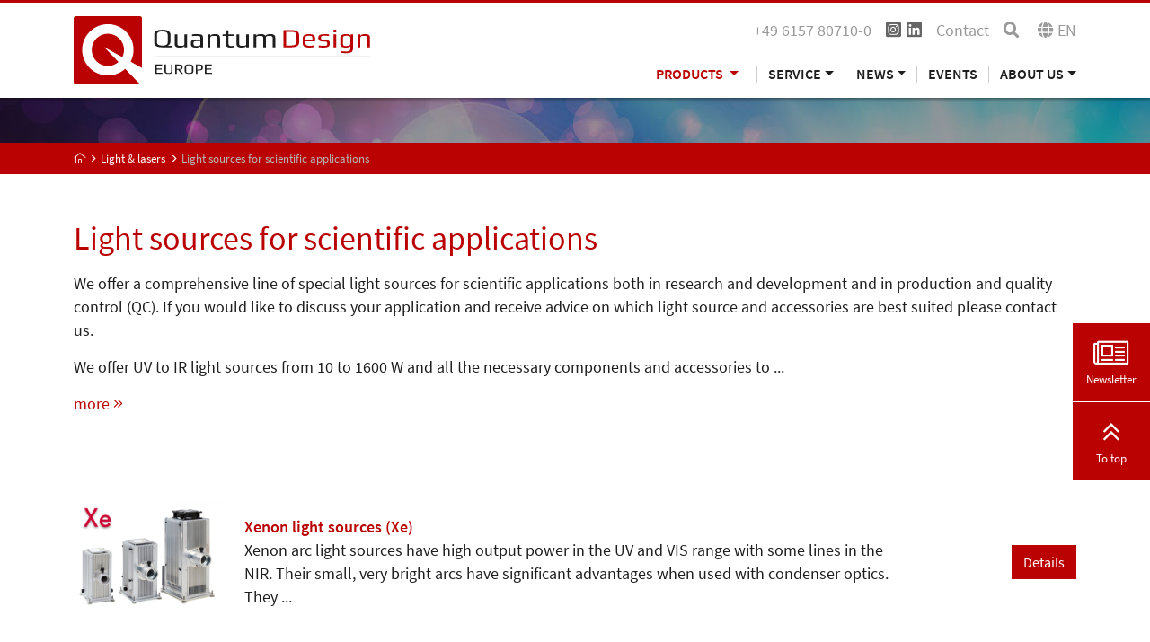

--- FILE ---
content_type: text/html; charset=utf-8
request_url: https://qd-europe.com/de/en/products/light-lasers/light-sources-for-scientific-applications/
body_size: 8997
content:
<!DOCTYPE html>
<html lang="en" xmlns:og="http://ogp.me/ns#">
<head>
	<script src="https://ccm.mp-group.cloud/public/app.js?apiKey=a2e6efc2dad81685d271825f40205c59c948b1548a900b6e&amp;domain=e9a95cc" referrerpolicy="origin"></script>

<meta charset="utf-8">
<!-- 
	Copyright 2012 - 2022 - mp group GmbH - Kinzigheimer Weg 110 - 63450 Hanau - info@mp-group.net - www.mp-group.net

	This website is powered by TYPO3 - inspiring people to share!
	TYPO3 is a free open source Content Management Framework initially created by Kasper Skaarhoj and licensed under GNU/GPL.
	TYPO3 is copyright 1998-2026 of Kasper Skaarhoj. Extensions are copyright of their respective owners.
	Information and contribution at https://typo3.org/
-->

<base href="https://qd-europe.com/">
<link rel="icon" href="/fileadmin/Template/Resources/Public/Media/favicon/favicon.ico" type="image/vnd.microsoft.icon">
<title>Light sources for scientific applications | Quantum Design</title>
<meta http-equiv="x-ua-compatible" content="IE=edge" />
<meta name="generator" content="TYPO3 CMS" />
<meta name="description" content="Light sources for scientific applications ➤ for scientific research and development ✓ leading distributor with years of experience ✓ high expertise &amp; service ✓" />
<meta name="robots" content="index, follow" />
<meta name="author" content="Quantum Design Inc." />
<meta name="viewport" content="width=device-width, initial-scale=1, shrink-to-fit=no" />
<meta name="twitter:card" content="summary" />
<meta name="google-site-verification" content="e6SvDF9Bp-1mlS7wVYfoCaCu2NBsadRdHRNRxMqm644" />
<meta name="format-detection" content="telephone=yes" />


<link rel="stylesheet" href="/typo3temp/assets/compressed/merged-16c90ac9dc4a7c4a3816091ef447857e-b3abfe4e2379010dea6be32994b3c560.css?1756370262" media="all">
<link rel="stylesheet" href="/typo3temp/assets/compressed/merged-d0cf31dd60f35d62608b52c20021bc5b-e9b43a356176006426f545cd3816d785.css?1569246204" media="print">

<style>
				.smallHeaderBannerContainer {
					background-image: url(/fileadmin/Mediapool/categoryImages/light-92430109-1600x50.jpg) !important;
				}</style>


<script src="/typo3conf/ext/mp_bob/Resources/Public/Scripts/jquery-3.6.4.min.js?1683116083"></script>
<script src="/typo3temp/assets/compressed/merged-2dd3a15bdb4ee944bfd251bf4624454e-1d95d5af54c7203ef1a9f407ad533987.js?1693470916"></script>




<script>(function(w,d,s,l,i){w[l]=w[l]||[];w[l].push({'gtm.start':
new Date().getTime(),event:'gtm.js'});var f=d.getElementsByTagName(s)[0],
j=d.createElement(s),dl=l!='dataLayer'?'&l='+l:'';j.async=true;j.src=
'https://www.googletagmanager.com/gtm.js?id='+i+dl;f.parentNode.insertBefore(j,f);
})(window,document,'script','dataLayer','GTM-T453V3T');</script>
<script src="/typo3temp/ll_mp_qd_bdea517f17129cf42d257907fa19cda6.js" type="text/javascript"></script>
<script type="text/javascript">var numItemsUrl = 'https://qd-europe.com/de/en/form3.php';				var currentCountry = 'de';
				var currentLanguage = 'en';var currentLocale = 'en-US';</script><script src="fileadmin/Template/Resources/Public/mathjax/MathJax.js?config=TeX-AMS_HTML"></script>
				<!-- text -->
<link rel="apple-touch-icon" sizes="57x57" href="fileadmin/Template/Resources/Public/Media/favicon/apple-icon-57x57.png">
<link rel="apple-touch-icon" sizes="60x60" href="fileadmin/Template/Resources/Public/Media/favicon/apple-icon-60x60.png">
<link rel="apple-touch-icon" sizes="72x72" href="fileadmin/Template/Resources/Public/Media/favicon/apple-icon-72x72.png">
<link rel="apple-touch-icon" sizes="76x76" href="fileadmin/Template/Resources/Public/Media/favicon/apple-icon-76x76.png">
<link rel="apple-touch-icon" sizes="114x114" href="fileadmin/Template/Resources/Public/Media/favicon/apple-icon-114x114.png">
<link rel="apple-touch-icon" sizes="120x120" href="fileadmin/Template/Resources/Public/Media/favicon/apple-icon-120x120.png">
<link rel="apple-touch-icon" sizes="144x144" href="fileadmin/Template/Resources/Public/Media/favicon/apple-icon-144x144.png">
<link rel="apple-touch-icon" sizes="152x152" href="fileadmin/Template/Resources/Public/Media/favicon/apple-icon-152x152.png">
<link rel="apple-touch-icon" sizes="180x180" href="fileadmin/Template/Resources/Public/Media/favicon/apple-icon-180x180.png">
<link rel="icon" type="image/png" sizes="192x192"  href="fileadmin/Template/Resources/Public/Media/favicon/android-icon-192x192.png">
<link rel="icon" type="image/png" sizes="32x32" href="fileadmin/Template/Resources/Public/Media/favicon/favicon-32x32.png">
<link rel="icon" type="image/png" sizes="96x96" href="fileadmin/Template/Resources/Public/Media/favicon/favicon-96x96.png">
<link rel="icon" type="image/png" sizes="16x16" href="fileadmin/Template/Resources/Public/Media/favicon/favicon-16x16.png">
<link rel="manifest" href="fileadmin/Template/Resources/Public/Media/favicon/manifest.json">
<meta name="msapplication-TileColor" content="#ffffff">
<meta name="msapplication-TileImage" content="fileadmin/Template/Resources/Public/Media/favicon/ms-icon-144x144.png">
<meta name="theme-color" content="#ffffff">
<link rel="canonical" href="https://qd-europe.com/de/en/products/light-lasers/light-sources-for-scientific-applications/"/>

<link rel="alternate" hreflang="de-AT" href="https://qd-europe.com/at/de/produkte/licht-laser/lichtquellen-fuer-wissenschaftliche-anwendungen/"/>
<link rel="alternate" hreflang="de-CH" href="https://qd-europe.com/ch/de/produkte/licht-laser/lichtquellen-fuer-wissenschaftliche-anwendungen/"/>
<link rel="alternate" hreflang="de-DE" href="https://qd-europe.com/de/de/produkte/licht-laser/lichtquellen-fuer-wissenschaftliche-anwendungen/"/>
<link rel="alternate" hreflang="en-AT" href="https://qd-europe.com/at/en/products/light-lasers/light-sources-for-scientific-applications/"/>
<link rel="alternate" hreflang="en-BE" href="https://qd-europe.com/be/en/products/light-lasers/light-sources-for-scientific-applications/"/>
<link rel="alternate" hreflang="en-CH" href="https://qd-europe.com/ch/en/products/light-lasers/light-sources-for-scientific-applications/"/>
<link rel="alternate" hreflang="en-CZ" href="https://qd-europe.com/cz/en/products/light-lasers/light-sources-for-scientific-applications/"/>
<link rel="alternate" hreflang="en-DE" href="https://qd-europe.com/de/en/products/light-lasers/light-sources-for-scientific-applications/"/>
<link rel="alternate" hreflang="en-DK" href="https://qd-europe.com/dk/en/products/light-lasers/light-sources-for-scientific-applications/"/>
<link rel="alternate" hreflang="en-ES" href="https://qd-europe.com/es/en/products/light-lasers/light-sources-for-scientific-applications/"/>
<link rel="alternate" hreflang="en-FI" href="https://qd-europe.com/fi/en/products/light-lasers/light-sources-for-scientific-applications/"/>
<link rel="alternate" hreflang="en-FR" href="https://qd-europe.com/fr/en/products/light-lasers/light-sources-for-scientific-applications/"/>
<link rel="alternate" hreflang="en-HU" href="https://qd-europe.com/hu/en/products/light-lasers/light-sources-for-scientific-applications/"/>
<link rel="alternate" hreflang="en-IL" href="https://qd-europe.com/il/en/products/light-lasers/light-sources-for-scientific-applications/"/>
<link rel="alternate" hreflang="en-IT" href="https://qd-europe.com/it/en/products/light-lasers/light-sources-for-scientific-applications/"/>
<link rel="alternate" hreflang="en-LU" href="https://qd-europe.com/lu/en/products/light-lasers/light-sources-for-scientific-applications/"/>
<link rel="alternate" hreflang="en-NL" href="https://qd-europe.com/nl/en/products/light-lasers/light-sources-for-scientific-applications/"/>
<link rel="alternate" hreflang="en-NO" href="https://qd-europe.com/no/en/products/light-lasers/light-sources-for-scientific-applications/"/>
<link rel="alternate" hreflang="en-PL" href="https://qd-europe.com/pl/en/products/light-lasers/light-sources-for-scientific-applications/"/>
<link rel="alternate" hreflang="en-PT" href="https://qd-europe.com/pt/en/products/light-lasers/light-sources-for-scientific-applications/"/>
<link rel="alternate" hreflang="en-RO" href="https://qd-europe.com/ro/en/products/light-lasers/light-sources-for-scientific-applications/"/>
<link rel="alternate" hreflang="en-RU" href="https://qd-europe.com/ru/en/products/light-lasers/light-sources-for-scientific-applications/"/>
<link rel="alternate" hreflang="en-SE" href="https://qd-europe.com/se/en/products/light-lasers/light-sources-for-scientific-applications/"/>
<link rel="alternate" hreflang="en-SK" href="https://qd-europe.com/sk/en/products/light-lasers/light-sources-for-scientific-applications/"/>
<link rel="alternate" hreflang="en-TR" href="https://qd-europe.com/tr/en/products/light-lasers/light-sources-for-scientific-applications/"/>
<link rel="alternate" hreflang="fr-FR" href="https://qd-europe.com/fr/fr/produits/lumiere-et-lasers/light-sources-for-scientific-applications/"/>
<link rel="alternate" hreflang="it-IT" href="https://qd-europe.com/it/it/prodotti/luce-laser/sorgenti-di-luce-scientifiche/"/>
<link rel="alternate" hreflang="x-default" href="https://qd-europe.com/"/>
</head>
<body id="mpBobDefault" data-color="default" data-color-inherit="pageColorDefault pageColorInheritdefault" class="pageUid2 DefaultNavigation  ">
<noscript><iframe src="https://www.googletagmanager.com/ns.html?id=GTM-T453V3T" height="0" width="0" style="display:none;visibility:hidden"></iframe></noscript>



	<header class="X_fixed-top navbarTop">
		
		<div class="container">
			<div class="d-none d-lg-block">
				<div class="row">
					<div class="col-lg-4">
						

<div class="row logoClaimRow">
	<div class="col-md-12 logoCol">
		<a href="/de/en/" title="Quantum Design Inc."><img src="/fileadmin/Template/Resources/Public/Media/quantum-design-logo.svg" width="330" height="76"  class="img-fluid"  alt="Quantum Design Inc." ></a>
	</div>
</div>

					</div>
					<div class="col-lg-8">
						

<div class="row contentTopBarRow hidden-print"><div class="col-md-12"><div class="float-end"><span class="me-3 phone-block"><a href="tel:+496157807100" title="Quantum Design Inc."><i class="fal fa-phone d-inline d-sm-none"></i><span class="d-none d-sm-inline">+49 6157 80710-0</span></a></span><div class="socialMediaHeader"><span><a href="https://www.instagram.com/quantumdesigneurope/" title="Quantum Design Inc." target="_blank" rel="noreferrer"><i class="fab fa-instagram-square"></i></a></span><span><a href="https://www.linkedin.com/company/lot-quantumdesign" title="Quantum Design Inc." target="_blank" rel="noreferrer"><i class="fab fa-linkedin"></i></a></span></div><div class="navTopContainer"><ul class="nav nav-pills ms-0"><li class="nav-item"><a href="/de/en/about-us/contact/" title="Contact" class="nav-link">Contact</a></li></ul></div><span class="searchBoxContainerIcon"><a href="/de/en/search/?search=reset&amp;cHash=19e74b8c2cbe6140cdeacd0f8d7132c6"><i class="fa fa-search" aria-hidden="true"></i></a></span><span class="languageSwitchContainerIcon" title="Language selection"><i class="fa fa-globe" aria-hidden="true"></i><span class="languageSwitchLanguage">en</span></span></div><div class="contentTopBarContainer"></div></div></div>
						
						<div class="navigationContainer containerDefaultNavigation desktopNavigation d-print-none">
							

<nav class="navbar navbar-expand-lg">
	<button class="navbar-toggler" type="button" data-bs-toggle="collapse" data-bs-target="#navbarNavDropdown" aria-controls="navbarNavDropdown" aria-expanded="false" aria-label="Toggle navigation">
		<span class="navbar-toggler-icon fal fa-bars"></span>
	</button>
	<div class="collapseContainer">
		<div class="collapse navbar-collapse" id="navbarNavDropdown">
			<span class="arrowUp">1</span>
			<div class="navbarContainer">
				<ul class="navbar-nav">
					

<li class="nav-item dropdown active">
	<a
		href=""
		id="navbarDropdownMenuLink-2"
		class="nav-link dropdown-toggle"
		title="Products"
		data-id="navbarDropdownMenuLink-2"
		data-bs-toggle="dropdown"
		aria-haspopup="true"
		aria-expanded="false">
		Products
	</a>

	<div
		class="dropdown-menu"
		aria-labelledby="navbarDropdownMenuLink-2"
		data-id-aria-labelledby="navbarDropdownMenuLink-2">

		
			

					<a class="dropdown-item hasSub" title="Magnetism" href="/de/en/products/magnetism/">
						Magnetism
					</a>
					
					
				
		
			

					<a class="dropdown-item hasSub" title="Materials science" href="/de/en/products/materials-science/">
						Materials science
					</a>
					
					
				
		
			

					<a class="dropdown-item hasSub" title="Spectroscopy" href="/de/en/products/spectroscopy/">
						Spectroscopy
					</a>
					
					
				
		
			

					<a class="dropdown-item hasSub" title="Imaging" href="/de/en/products/imaging/">
						Imaging
					</a>
					
					
				
		
			

					<a class="dropdown-item hasSub" title="Electron microscopy" href="/de/en/products/electron-microscopy/">
						Electron microscopy
					</a>
					
					
				
		
			

					<a class="dropdown-item hasSub" title="Cryogenics" href="/de/en/products/cryogenics/">
						Cryogenics
					</a>
					
					
				
		
			

					<a class="dropdown-item hasSub" title="Optics" href="/de/en/products/optics/">
						Optics
					</a>
					
					
				
		
			
					<a class="dropdown-item active hasSub" title="Light &amp; lasers" href="/de/en/products/light-lasers/">
						Light &amp; lasers
					</a>
					
					
				
		
			

					<a class="dropdown-item hasSub" title="Life sciences" href="/de/en/products/life-sciences/">
						Life sciences
					</a>
					
					
				
		
	</div>
</li>
					
					<li class="nav-item dropdown"><a href="/de/en/service/technical-application-support/" title="Service" role="button" class="nav-link dropdown-toggle" id="navbarDropdownMenuLink-3" data-id="navbarDropdownMenuLink-3" data-bs-toggle="dropdown" aria-haspopup="true" aria-expanded="false">Service</a><div class="dropdown-menu" aria-labelledby="navbarDropdownMenuLink-3" data-id-aria-labelledby="navbarDropdownMenuLink-3"><a href="/de/en/service/technical-application-support/" title="Technical &amp; application support" class="dropdown-item">Technical & application support</a><a href="/de/en/service/materials-science-and-spectroscopic-measurements/" title="Materials science and spectroscopic measurements" class="dropdown-item">Materials science and spectroscopic measurements</a><a href="/de/en/service/magnetometer-measurements/" title="Magnetometer measurements" class="dropdown-item">Magnetometer measurements</a><a href="/de/en/service/team-viewer-online-support-for-spectroscopic-ellipsometers/" title="Team Viewer Online Support for Spectroscopic Ellipsometers" class="dropdown-item">Team Viewer Online Support for Spectroscopic Ellipsometers</a><a href="/de/en/service/servicepro-for-quantum-design-systems/" title="ServicePRO for Quantum Design Systems" class="dropdown-item">ServicePRO for Quantum Design Systems</a><a href="/de/en/service/service-parts-quantum-design/" title="Service Parts Quantum Design" class="dropdown-item">Service Parts Quantum Design</a></div></li><li class="nav-item dropdown"><a href="/de/en/news/latest-updates/" title="News" role="button" class="nav-link dropdown-toggle" id="navbarDropdownMenuLink-4" data-id="navbarDropdownMenuLink-4" data-bs-toggle="dropdown" aria-haspopup="true" aria-expanded="false">News</a><div class="dropdown-menu" aria-labelledby="navbarDropdownMenuLink-4" data-id-aria-labelledby="navbarDropdownMenuLink-4"><a href="/de/en/news/latest-updates/" title="Latest updates" class="dropdown-item">Latest updates</a><a href="/de/en/news/spectrum-newspaper-subscription/" title="SPECTRUM newspaper subscription" class="dropdown-item">SPECTRUM newspaper subscription</a><a href="/de/en/news/product-application-news-spectrum/" title="Product &amp; application news - SPECTRUM" class="dropdown-item">Product & application news - SPECTRUM</a><a href="/de/en/news/our-new-building/" title="News from the new building" class="dropdown-item">News from the new building</a></div></li><li class="nav-item"><a href="/de/en/events/" title="Events" class="nav-link">Events</a></li><li class="nav-item dropdown"><a href="/de/en/about-us/our-company/" title="About us" role="button" class="nav-link dropdown-toggle" id="navbarDropdownMenuLink-5" data-id="navbarDropdownMenuLink-5" data-bs-toggle="dropdown" aria-haspopup="true" aria-expanded="false">About us</a><div class="dropdown-menu" aria-labelledby="navbarDropdownMenuLink-5" data-id-aria-labelledby="navbarDropdownMenuLink-5"><a href="/de/en/about-us/our-company/" title="Our company" class="dropdown-item">Our company</a><a href="/de/en/default-0474fd722d/" title="Offices worldwide" class="dropdown-item">Offices worldwide</a><a href="/de/en/about-us/contact/" title="Contact" class="dropdown-item">Contact</a><a href="/de/en/about-us/our-partners/" title="Our partners" class="dropdown-item">Our partners</a><a href="/de/en/about-us/careers/" title="Careers" class="dropdown-item">Careers</a><a href="/de/en/about-us/aeo-certificate/" title="AEO certificate" class="dropdown-item">AEO certificate</a><a href="/de/en/about-us/iso-9001/" title="ISO 9001" class="dropdown-item">ISO 9001</a><a href="/de/en/about-us/directions/" title="Directions" class="dropdown-item">Directions</a></div></li>
				</ul>
			</div>
		</div>
	</div>
</nav>
						</div>
					</div>
				</div>
			</div>

			<div class="d-lg-none mobileHeader">
				<div class="row">
					<div class="col-12">
						

<div class="row contentTopBarRow hidden-print"><div class="col-md-12"><div class="float-end"><span class="me-3 phone-block"><a href="tel:+496157807100" title="Quantum Design Inc."><i class="fal fa-phone d-inline d-sm-none"></i><span class="d-none d-sm-inline">+49 6157 80710-0</span></a></span><div class="socialMediaHeader"><span><a href="https://www.instagram.com/quantumdesigneurope/" title="Quantum Design Inc." target="_blank" rel="noreferrer"><i class="fab fa-instagram-square"></i></a></span><span><a href="https://www.linkedin.com/company/lot-quantumdesign" title="Quantum Design Inc." target="_blank" rel="noreferrer"><i class="fab fa-linkedin"></i></a></span></div><div class="navTopContainer"><ul class="nav nav-pills ms-0"><li class="nav-item"><a href="/de/en/about-us/contact/" title="Contact" class="nav-link">Contact</a></li></ul></div><span class="searchBoxContainerIcon"><a href="/de/en/search/?search=reset&amp;cHash=19e74b8c2cbe6140cdeacd0f8d7132c6"><i class="fa fa-search" aria-hidden="true"></i></a></span><span class="languageSwitchContainerIcon" title="Language selection"><i class="fa fa-globe" aria-hidden="true"></i><span class="languageSwitchLanguage">en</span></span></div><div class="contentTopBarContainer"></div></div></div>
					</div>
					<div class="col-md-6 col-8">
						

<div class="row logoClaimRow">
	<div class="col-md-12 logoCol">
		<a href="/de/en/" title="Quantum Design Inc."><img src="/fileadmin/Template/Resources/Public/Media/quantum-design-logo.svg" width="330" height="76"  class="img-fluid"  alt="Quantum Design Inc." ></a>
	</div>
</div>

					</div>
					<div class="col-md-6 col-4">
						<div class="navigationContainer containerDefaultNavigation mobileNavigation d-print-none">
							

<nav class="navbar navbar-expand-lg">
	<button class="navbar-toggler" type="button" data-bs-toggle="collapse" data-bs-target="#navbarNavDropdown" aria-controls="navbarNavDropdown" aria-expanded="false" aria-label="Toggle navigation">
		<span class="navbar-toggler-icon fal fa-bars"></span>
	</button>
	<div class="collapseContainer">
		<div class="collapse navbar-collapse" id="navbarNavDropdown">
			<span class="arrowUp">1</span>
			<div class="navbarContainer">
				<ul class="navbar-nav">
					

<li class="nav-item dropdown active">
	<a
		href=""
		id="navbarDropdownMenuLink-2"
		class="nav-link dropdown-toggle"
		title="Products"
		data-id="navbarDropdownMenuLink-2"
		data-bs-toggle="dropdown"
		aria-haspopup="true"
		aria-expanded="false">
		Products
	</a>

	<div
		class="dropdown-menu"
		aria-labelledby="navbarDropdownMenuLink-2"
		data-id-aria-labelledby="navbarDropdownMenuLink-2">

		
			

					<a class="dropdown-item hasSub" title="Magnetism" href="/de/en/products/magnetism/">
						Magnetism
					</a>
					
					
				
		
			

					<a class="dropdown-item hasSub" title="Materials science" href="/de/en/products/materials-science/">
						Materials science
					</a>
					
					
				
		
			

					<a class="dropdown-item hasSub" title="Spectroscopy" href="/de/en/products/spectroscopy/">
						Spectroscopy
					</a>
					
					
				
		
			

					<a class="dropdown-item hasSub" title="Imaging" href="/de/en/products/imaging/">
						Imaging
					</a>
					
					
				
		
			

					<a class="dropdown-item hasSub" title="Electron microscopy" href="/de/en/products/electron-microscopy/">
						Electron microscopy
					</a>
					
					
				
		
			

					<a class="dropdown-item hasSub" title="Cryogenics" href="/de/en/products/cryogenics/">
						Cryogenics
					</a>
					
					
				
		
			

					<a class="dropdown-item hasSub" title="Optics" href="/de/en/products/optics/">
						Optics
					</a>
					
					
				
		
			
					<a class="dropdown-item active hasSub" title="Light &amp; lasers" href="/de/en/products/light-lasers/">
						Light &amp; lasers
					</a>
					
					
				
		
			

					<a class="dropdown-item hasSub" title="Life sciences" href="/de/en/products/life-sciences/">
						Life sciences
					</a>
					
					
				
		
	</div>
</li>
					
					<li class="nav-item dropdown"><a href="/de/en/service/technical-application-support/" title="Service" role="button" class="nav-link dropdown-toggle" id="navbarDropdownMenuLink-3" data-id="navbarDropdownMenuLink-3" data-bs-toggle="dropdown" aria-haspopup="true" aria-expanded="false">Service</a><div class="dropdown-menu" aria-labelledby="navbarDropdownMenuLink-3" data-id-aria-labelledby="navbarDropdownMenuLink-3"><a href="/de/en/service/technical-application-support/" title="Technical &amp; application support" class="dropdown-item">Technical & application support</a><a href="/de/en/service/materials-science-and-spectroscopic-measurements/" title="Materials science and spectroscopic measurements" class="dropdown-item">Materials science and spectroscopic measurements</a><a href="/de/en/service/magnetometer-measurements/" title="Magnetometer measurements" class="dropdown-item">Magnetometer measurements</a><a href="/de/en/service/team-viewer-online-support-for-spectroscopic-ellipsometers/" title="Team Viewer Online Support for Spectroscopic Ellipsometers" class="dropdown-item">Team Viewer Online Support for Spectroscopic Ellipsometers</a><a href="/de/en/service/servicepro-for-quantum-design-systems/" title="ServicePRO for Quantum Design Systems" class="dropdown-item">ServicePRO for Quantum Design Systems</a><a href="/de/en/service/service-parts-quantum-design/" title="Service Parts Quantum Design" class="dropdown-item">Service Parts Quantum Design</a></div></li><li class="nav-item dropdown"><a href="/de/en/news/latest-updates/" title="News" role="button" class="nav-link dropdown-toggle" id="navbarDropdownMenuLink-4" data-id="navbarDropdownMenuLink-4" data-bs-toggle="dropdown" aria-haspopup="true" aria-expanded="false">News</a><div class="dropdown-menu" aria-labelledby="navbarDropdownMenuLink-4" data-id-aria-labelledby="navbarDropdownMenuLink-4"><a href="/de/en/news/latest-updates/" title="Latest updates" class="dropdown-item">Latest updates</a><a href="/de/en/news/spectrum-newspaper-subscription/" title="SPECTRUM newspaper subscription" class="dropdown-item">SPECTRUM newspaper subscription</a><a href="/de/en/news/product-application-news-spectrum/" title="Product &amp; application news - SPECTRUM" class="dropdown-item">Product & application news - SPECTRUM</a><a href="/de/en/news/our-new-building/" title="News from the new building" class="dropdown-item">News from the new building</a></div></li><li class="nav-item"><a href="/de/en/events/" title="Events" class="nav-link">Events</a></li><li class="nav-item dropdown"><a href="/de/en/about-us/our-company/" title="About us" role="button" class="nav-link dropdown-toggle" id="navbarDropdownMenuLink-5" data-id="navbarDropdownMenuLink-5" data-bs-toggle="dropdown" aria-haspopup="true" aria-expanded="false">About us</a><div class="dropdown-menu" aria-labelledby="navbarDropdownMenuLink-5" data-id-aria-labelledby="navbarDropdownMenuLink-5"><a href="/de/en/about-us/our-company/" title="Our company" class="dropdown-item">Our company</a><a href="/de/en/default-0474fd722d/" title="Offices worldwide" class="dropdown-item">Offices worldwide</a><a href="/de/en/about-us/contact/" title="Contact" class="dropdown-item">Contact</a><a href="/de/en/about-us/our-partners/" title="Our partners" class="dropdown-item">Our partners</a><a href="/de/en/about-us/careers/" title="Careers" class="dropdown-item">Careers</a><a href="/de/en/about-us/aeo-certificate/" title="AEO certificate" class="dropdown-item">AEO certificate</a><a href="/de/en/about-us/iso-9001/" title="ISO 9001" class="dropdown-item">ISO 9001</a><a href="/de/en/about-us/directions/" title="Directions" class="dropdown-item">Directions</a></div></li>
				</ul>
			</div>
		</div>
	</div>
</nav>
						</div>
					</div>
				</div>
			</div>

		</div>
	</header>
	<span id="goToTop"></span>
	
			<div class="smallHeaderBannerContainer siteBanner"></div>
			<div class="breadcrumbContainer">
				<div class="container">
					<div class="row">
						<div class="col-12">
							<ol class="breadcrumb"><li><a href="/de/en/" title="Quantum Design Europe" class=""><i class="fal fa-home"></i><span class="d-none">Quantum Design Europe</span></a></li>


	
			<li class="">
				<a href="/de/en/products/light-lasers/">Light &amp; lasers</a>
			</li>
		



	
			<li class="active">Light sources for scientific applications</li>
		


</ol>
						</div>
					</div>
				</div>
			</div>
		

	<main class="mainContainer">
		
		
		<!--TYPO3SEARCH_begin-->

<div id="c16810" class="frame frame-default default frame-type-list frame-layout-0"><div class="container"><div class="row"><div class="col-md-12 mb-2"><h1>
            Light sources for scientific applications
          </h1></div><div class="col-12"><div class="col-md-12 mb-2"><div class="shortText"><p>We offer a comprehensive line of special light sources for scientific applications both in research and development and in production and quality control (QC). If you would like to discuss your application and receive advice on which light source and accessories are best suited please contact us.</p><p>We offer UV to IR light sources from 10 to 1600 W and all the necessary components and accessories to&nbsp;...&nbsp;<p class="showLongTextLink">more&nbsp;<i class="fal fa-angle-double-right"></i></p></p></div><div class="longText"><p>We offer a comprehensive line of special light sources for scientific applications both in research and development and in production and quality control (QC). If you would like to discuss your application and receive advice on which light source and accessories are best suited please contact us.</p><p>We offer UV to IR light sources from 10 to 1600 W and all the necessary components and accessories to put them to work. Whether you need single-wavelength or broadband radiation - Quantum Design has the right light source. We offer small, bright "point sources", large collimated and uniform beams, and most types inbetween. All our light sources are designed for versatility, flexibility and efficiency, providing fast solutions for individual applications.</p><p class="showShortTextLink"><i class="fal fa-angle-double-left"></i> fewer</p></div></div><div class="col-md-12"><div class="row productRow1"><div class="col-md-12 mt-4"><div class="row align-items-center"><div class="col-md-2"><a
                      href="/de/en/product/xenon-arc-light-sources/"
                      target=""
                      title="Xenon light sources (Xe)"><img class="img-fluid" title="Xenon light sources (Xe)" alt="Light sources for scientific applications - Xenon light sources (Xe)" src="/fileadmin/Mediapool/products/lightsources/Xe-Lightsources.png" width="800" height="800" /></a></div><div class="col-md-8"><a
              href="/de/en/product/xenon-arc-light-sources/"
              target=""
              title="Xenon light sources (Xe)"><strong class="d-block">Xenon light sources (Xe)</strong></a><p class="mt-0 mb-3 mb-md-0">
              Xenon arc light sources have high output power in the UV and VIS range with some lines in the NIR. Their small, very bright arcs have significant advantages when used with condenser optics. They&nbsp;...
            </p></div><div class="col-md-2"><a
              href="/de/en/product/xenon-arc-light-sources/"
              target=""
              class="btn btn-primary float-end"
              title="Details - Xenon light sources (Xe)">
              Details
            </a></div></div></div></div><div class="row productRow2"><div class="col-md-12"><hr /><div class="row align-items-center"><div class="col-md-2"><a
                      href="/de/en/product/mercury-xenon-light-sources-hgxe/"
                      target=""
                      title="Mercury xenon light sources (HgXe)"><img class="img-fluid" title="Mercury xenon light sources (HgXe)" alt="Light sources for scientific applications - Mercury xenon light sources (HgXe)" src="/fileadmin/Mediapool/products/lightsources/Hg_XeLightsources.png" width="800" height="800" /></a></div><div class="col-md-8"><a
              href="/de/en/product/mercury-xenon-light-sources-hgxe/"
              target=""
              title="Mercury xenon light sources (HgXe)"><strong class="d-block">Mercury xenon light sources (HgXe)</strong></a><p class="mt-0 mb-3 mb-md-0">
              Mercury xenon light sources have high output power in the UV and VIS range with characteristic lines in the UV, VIS and NIR. Their small, very bright arcs have significant advantages when used with&nbsp;...
            </p></div><div class="col-md-2"><a
              href="/de/en/product/mercury-xenon-light-sources-hgxe/"
              target=""
              class="btn btn-primary float-end"
              title="Details - Mercury xenon light sources (HgXe)">
              Details
            </a></div></div></div></div><div class="row productRow3"><div class="col-md-12"><hr /><div class="row align-items-center"><div class="col-md-2"><a
                      href="/de/en/product/mercury-light-sources-hg/"
                      target=""
                      title="Mercury light sources (Hg)"><img class="img-fluid" title="Mercury light sources (Hg)" alt="Light sources for scientific applications - Mercury light sources (Hg)" src="/fileadmin/Mediapool/products/lightsources/Hg-Lightsources.png" width="800" height="800" /></a></div><div class="col-md-8"><a
              href="/de/en/product/mercury-light-sources-hg/"
              target=""
              title="Mercury light sources (Hg)"><strong class="d-block">Mercury light sources (Hg)</strong></a><p class="mt-0 mb-3 mb-md-0">
              Mercury light sources have high output power in UV and VIS with characteristic lines in this range. The high intensity spectral peaks make them ideal light sources for spectroscopic studies. Because&nbsp;...
            </p></div><div class="col-md-2"><a
              href="/de/en/product/mercury-light-sources-hg/"
              target=""
              class="btn btn-primary float-end"
              title="Details - Mercury light sources (Hg)">
              Details
            </a></div></div></div></div><div class="row productRow4"><div class="col-md-12"><hr /><div class="row align-items-center"><div class="col-md-2"><a
                      href="/de/en/product/halogen-light-sources-qth/"
                      target=""
                      title="Halogen light sources (QTH)"><img class="img-fluid" title="Halogen light sources (QTH)" alt="Light sources for scientific applications - Halogen light sources (QTH)" src="/fileadmin/Mediapool/products/lightsources/LQ-Halogen-light-source.png" width="800" height="800" /></a></div><div class="col-md-8"><a
              href="/de/en/product/halogen-light-sources-qth/"
              target=""
              title="Halogen light sources (QTH)"><strong class="d-block">Halogen light sources (QTH)</strong></a><p class="mt-0 mb-3 mb-md-0">
              Quartz Tungsten Halogen (QTH) light sources have high output power in the VIS and NIR range with only low UV content. Because of their stability, filament structure and high color temperature, our&nbsp;...
            </p></div><div class="col-md-2"><a
              href="/de/en/product/halogen-light-sources-qth/"
              target=""
              class="btn btn-primary float-end"
              title="Details - Halogen light sources (QTH)">
              Details
            </a></div></div></div></div><div class="row productRow5"><div class="col-md-12"><hr /><div class="row align-items-center"><div class="col-md-2"><a
                      href="/de/en/product/deuterium-light-sources/"
                      target=""
                      title="Deuterium light sources (D2)"><img class="img-fluid" title="Deuterium light sources (D2)" alt="Light sources for scientific applications - Deuterium light sources (D2)" src="/fileadmin/Mediapool/products/lightsources/Deuterium-light-sources.png" width="800" height="800" /></a></div><div class="col-md-8"><a
              href="/de/en/product/deuterium-light-sources/"
              target=""
              title="Deuterium light sources (D2)"><strong class="d-block">Deuterium light sources (D2)</strong></a><p class="mt-0 mb-3 mb-md-0">
              Deuterium lamps provide the lowest wavelength output. A stable molecular deuterium discharge emits radiation through the UV, while VIS and IR are negligible. The silica windows or bulb material&nbsp;...
            </p></div><div class="col-md-2"><a
              href="/de/en/product/deuterium-light-sources/"
              target=""
              class="btn btn-primary float-end"
              title="Details - Deuterium light sources (D2)">
              Details
            </a></div></div></div></div><div class="row productRow6"><div class="col-md-12"><hr /><div class="row align-items-center"><div class="col-md-2"><a
                      href="/de/en/product/light-source-accessories/"
                      target=""
                      title="Light source accessories"><img class="img-fluid" title="Light source accessories" alt="Light sources for scientific applications - Light source accessories" src="/fileadmin/_processed_/f/5/csm_LQ-Light-source-accessories-schematic_2229cc226d.png" width="800" height="800" /></a></div><div class="col-md-8"><a
              href="/de/en/product/light-source-accessories/"
              target=""
              title="Light source accessories"><strong class="d-block">Light source accessories</strong></a><p class="mt-0 mb-3 mb-md-0">
              Our optical and mechanical accessories facilitate the delivery of the desired radiation to your sample or additional processing equipment.
They allow you to reimage the source or filter, attenuate&nbsp;...
            </p></div><div class="col-md-2"><a
              href="/de/en/product/light-source-accessories/"
              target=""
              class="btn btn-primary float-end"
              title="Details - Light source accessories">
              Details
            </a></div></div></div></div><div class="row productRow7"><div class="col-md-12"><hr /><div class="row align-items-center"><div class="col-md-2"><a
                      href="/de/en/product/optical-filters-for-light-sources/"
                      target=""
                      title="Optical filters for light sources"><img class="img-fluid" title="Optical filters for light sources" alt="Light sources for scientific applications - Optical filters for light sources" src="/fileadmin/Mediapool/products/lightsources/Optical-filters-for-light-sources.png" width="800" height="800" /></a></div><div class="col-md-8"><a
              href="/de/en/product/optical-filters-for-light-sources/"
              target=""
              title="Optical filters for light sources"><strong class="d-block">Optical filters for light sources</strong></a><p class="mt-0 mb-3 mb-md-0">
              To use one or more optical filters is often the simplest way to isolate a small region of the light source spectrum, to remove unwanted spectral bands, or to attenuate the light beam. We offer a wide&nbsp;...
            </p></div><div class="col-md-2"><a
              href="/de/en/product/optical-filters-for-light-sources/"
              target=""
              class="btn btn-primary float-end"
              title="Details - Optical filters for light sources">
              Details
            </a></div></div></div></div><div class="row productRow8"><div class="col-md-12"><hr /><div class="row align-items-center"><div class="col-md-2"><a
                      href="/de/en/product/fiber-optic-light-sources/"
                      target=""
                      title="Fiber optic for light sources"><img class="img-fluid" title="Fiber optic for light sources" alt="Light sources for scientific applications - Fiber optic for light sources" src="/fileadmin/Mediapool/products/lightsources/Fiber-optic-for-light-sources.png" width="800" height="800" /></a></div><div class="col-md-8"><a
              href="/de/en/product/fiber-optic-light-sources/"
              target=""
              title="Fiber optic for light sources"><strong class="d-block">Fiber optic for light sources</strong></a><p class="mt-0 mb-3 mb-md-0">
              With the appropriate accessories, our 150 W, 500 W and even 1 KW lamp housings can easily be operated as fiber optic light sources. Hg and Xe arc lamps up to 200 W are preferred sources for UV and&nbsp;...
            </p></div><div class="col-md-2"><a
              href="/de/en/product/fiber-optic-light-sources/"
              target=""
              class="btn btn-primary float-end"
              title="Details - Fiber optic for light sources">
              Details
            </a></div></div></div></div><div class="row productRow9"><div class="col-md-12"><hr /><div class="row align-items-center"><div class="col-md-2"><a
                      href="/de/en/product/tunable-monochromatic-light-sources/"
                      target=""
                      title="Tunable monochromatic light sources"><img class="img-fluid" title="Tunable monochromatic light sources" alt="Light sources for scientific applications - Tunable monochromatic light sources" src="/fileadmin/Mediapool/products/lightsources/LQ-Tunable-monochromatic-light-source.png" width="800" height="800" /></a></div><div class="col-md-8"><a
              href="/de/en/product/tunable-monochromatic-light-sources/"
              target=""
              title="Tunable monochromatic light sources"><strong class="d-block">Tunable monochromatic light sources</strong></a><p class="mt-0 mb-3 mb-md-0">
              Light source and monochromator
Normally, a laser is considered to be the best monochromatic light source. However, lasers are rather expensive and provide only single wavelengths or very small bands.&nbsp;...
            </p></div><div class="col-md-2"><a
              href="/de/en/product/tunable-monochromatic-light-sources/"
              target=""
              class="btn btn-primary float-end"
              title="Details - Tunable monochromatic light sources">
              Details
            </a></div></div></div></div><div class="row productRow10"><div class="col-md-12"><hr /><div class="row align-items-center"><div class="col-md-2"><a
                      href="/de/en/product/light-sources-for-calibration/"
                      target=""
                      title="Light sources for calibration"><img class="img-fluid" title="Light sources for calibration" alt="Light sources for scientific applications - Light sources for calibration" src="/fileadmin/Mediapool/products/lightsources/LQ-Light-sources-for-calibration.png" width="800" height="800" /></a></div><div class="col-md-8"><a
              href="/de/en/product/light-sources-for-calibration/"
              target=""
              title="Light sources for calibration"><strong class="d-block">Light sources for calibration</strong></a><p class="mt-0 mb-3 mb-md-0">
              We offer two types of light sources for calibration: Pen-Ray line sources for the wavelength calibration of spectroscopic instruments and calibrated irradiance sources covering UV-NIR.
            </p></div><div class="col-md-2"><a
              href="/de/en/product/light-sources-for-calibration/"
              target=""
              class="btn btn-primary float-end"
              title="Details - Light sources for calibration">
              Details
            </a></div></div></div></div><div class="row productRow11"><div class="col-md-12"><hr /><div class="row align-items-center"><div class="col-md-2"><a
                      href="/de/en/product/solar-simulators-1/"
                      target=""
                      title="Solar simulators"><img class="img-fluid" title="Solar simulators" alt="Light sources for scientific applications - Solar simulators" src="/fileadmin/_processed_/2/4/csm_LQ-Solar-simulator_621f856d8c.png" width="800" height="800" /></a></div><div class="col-md-8"><a
              href="/de/en/product/solar-simulators-1/"
              target=""
              title="Solar simulators"><strong class="d-block">Solar simulators</strong></a><p class="mt-0 mb-3 mb-md-0">
              High pressure Xe arc lamps make excellent artificial sources to simulate sunlight. The high color temperature of the xenon lamps (6050 to 6350 K) is a close match to the solar temperature. This&nbsp;...
            </p></div><div class="col-md-2"><a
              href="/de/en/product/solar-simulators-1/"
              target=""
              class="btn btn-primary float-end"
              title="Details - Solar simulators">
              Details
            </a></div></div></div></div></div></div></div></div></div>
<!--TYPO3SEARCH_end-->
	
	</main>

	
	

<div class="bottomContainer">
	<div class="container">
		<div class="row hidden-print">
			<div class="col-md-12">
				
				
			</div>
		</div>
	</div>
	<div class="container">
		<div class="row">
			<div class="col-md-3 col-6 bottomCol bottomColNav">
				<p>Navigation</p>
				<ul class="bottomNavigation bottomNavigationLeft"><li><a href="/de/en/service/technical-application-support/" title="Service" class="">Service</a></li><li><a href="/de/en/news/latest-updates/" title="News" class="">News</a></li><li><a href="/de/en/events/" title="Events" class="">Events</a></li><li><a href="/de/en/about-us/our-company/" title="About us" class="">About us</a></li></ul>
			</div>
			<div class="col-md col-6 bottomCol bottomColNav">
				<p>Categories</p>
				

<ul class="bottomNavigation bottomNavigationLeft">
	
		<li>
			<a href="/de/en/products/magnetism/"
				title="Magnetism"
				alt="Magnetism">Magnetism</a>
		</li>
	
		<li>
			<a href="/de/en/products/materials-science/"
				title="Materials science"
				alt="Materials science">Materials science</a>
		</li>
	
		<li>
			<a href="/de/en/products/spectroscopy/"
				title="Spectroscopy"
				alt="Spectroscopy">Spectroscopy</a>
		</li>
	
		<li>
			<a href="/de/en/products/imaging/"
				title="Imaging"
				alt="Imaging">Imaging</a>
		</li>
	
		<li>
			<a href="/de/en/products/electron-microscopy/"
				title="Electron microscopy"
				alt="Electron microscopy">Electron microscopy</a>
		</li>
	
		<li>
			<a href="/de/en/products/cryogenics/"
				title="Cryogenics"
				alt="Cryogenics">Cryogenics</a>
		</li>
	
		<li>
			<a href="/de/en/products/optics/"
				title="Optics"
				alt="Optics">Optics</a>
		</li>
	
		<li>
			<a href="/de/en/products/light-lasers/"
				title="Light &amp; lasers"
				alt="Light &amp; lasers">Light &amp; lasers</a>
		</li>
	
		<li>
			<a href="/de/en/products/life-sciences/"
				title="Life sciences"
				alt="Life sciences">Life sciences</a>
		</li>
	
</ul>
			</div>
			<div class="col-md-auto bottomCol">
				

<div id="c16039" class="frame frame-default default frame-type-textmedia frame-layout-0"><div class="ce-textpic ce-center ce-above"><div class="ce-bodytext"><p>Contact</p><p>Quantum Design GmbH</p><p>Breitwieserweg 9<br> 64319 Pfungstadt<br> Germany</p><table class="table contenttable"><tbody><tr><td>Phone:</td><td>+49 6157 80710-0</td></tr><tr><td>E-mail:</td><td><a href="#" class="link-mail" data-mailto-token="ocknvq,igtocpaBsf/gwtqrg0eqo" data-mailto-vector="2">germany<span class="spamProtectEmailAddresses"></span>qd-europe.com</a></td></tr></tbody></table></div></div></div>

			</div>
		</div>
	</div>
</div>


	
	

<footer class="hidden-print">
	<div class="container">
		<div class="row firstFooterRow">
			<div class="col-md-4 leftFooterCol">
				© 2026 <span class="noBreak">Quantum Design Inc.</span>
				<div class="socialLine">
					
				</div>
			</div>
			<div class="col-md-8 rightFooterCol">
				

<ul class="nav nav-pills float-end"><li class="nav-item"><a href="/de/en/legal-notice/" title="Legal notice" class="nav-link">Legal notice</a></li><li class="nav-item"><a href="/de/en/privacy-policy/" title="Privacy policy" class="nav-link">Privacy policy</a></li><li class="nav-item"><a href="/de/en/terms-conditions/" title="Terms &amp; conditions" class="nav-link">Terms & conditions</a></li><li class="nav-item"><a href="/de/en/cookie-settings/" title="Cookie Settings" class="nav-link">Cookie Settings</a></li></ul>
			</div>
		</div>
		<div class="row lastFooterRow">
			<div class="col-md-12 LastFooterCol">
				
			</div>
		</div>
	</div>
</footer>
<div class="addToBookmarks">
	<div class="alertOverlay">



		<div class="alert alert-success alert-dismissible fade show" role="alert">
			<div class="content"></div>
		</div>

	</div>
</div>


<div class="invader-overlay hidden">
	<div class="invader-overlay-item">
		<div class="invader-overlay-close">
			<i class="fas fa-times"></i>
		</div>
		

<div id="c22616" class="frame frame-default default frame-type-textmedia frame-layout-0"><div class="ce-textpic ce-center ce-above"><div class="ce-gallery" data-ce-columns="1" data-ce-images="1"><div class="ce-outer"><div class="ce-inner"><div class="ce-row"><div class="ce-column"><figure class="image"><img class="img-fluid image-embed-item" src="/fileadmin/_processed_/0/5/csm_SpectrumLogoFuerOverlay_09cb923ee7.png" width="800" height="252" alt="" /></figure></div></div></div></div></div><div class="ce-bodytext"><h2>Our journal Spectrum</h2><p>focuses on scientific and technical "how-to" articles and keep you up to date with our latest news.</p><p><a href="/de/en/news/spectrum-newspaper-subscription/" class="btn btn-primary" id="qdid-btn-track-newsletterpopup-v1">Click here to register</a></p></div></div></div>

	</div>
</div>

	
	



	
	

	
	
	
		

<div id="mpLanguageMenu" class="mpLanguageMenu overlay">
	<span class="closebtn closeLanguageMenu d-block pointer">
		<i class="fal fa-times fa-2x" aria-hidden="true"></i>
	</span>
	<div class="languageMenuContainer">
		<ul class="languageBox"><li><a href="/de/de/produkte/licht-laser/lichtquellen-fuer-wissenschaftliche-anwendungen/" title="Auf Deutsche Seite wechseln" class="btn btn-outline-secondary btn-block">Deutsch</a></li><li class="languageAct"><a href="/de/en/products/light-lasers/light-sources-for-scientific-applications/" title="Switch to english site" class="btn btn-primary btn-block">English</a></li></ul>
	</div>
</div>
	

	
	

<div class="sideInfoScroller">
	<div class="generalContactContainer sliderContainer sliderContainerHidden" id="generalContactContainer"></div>
	<div class="sideInfoScrollerBtn">
		<div class="sideInfoScrollerIcon hidden mainContactsBlock" id="generalContactContainerButton">
			<a href=""
				class="generalContactLink sliderToggle"
				data-container-class="generalContactContainer"
				title="Contact"
				id="qd-id-btn-track-sidebar-phone"
			>
				<i class="fal fa-phone fa-2x"></i>
				<span class="d-block scroller-small-text">
					Contact
				</span>
			</a>
		</div>
		<div class="sideInfoScrollerIcon rememberIconBlock hidden">
			<a title="Bookmarks" href="/de/en/service/service-parts-quantum-design/show-cart/">
				<i class="fal fa-clipboard-list fa-2x"></i>
				<span class="badge text-bg-secondary rememberItemNumber"></span>
				<span class="d-block scroller-small-text">
					Bookmarks
				</span>
			</a>
		</div>
		<div class="sideInfoScrollerIcon toSpectrum">
			<a id="qd-id-btn-track-sidebar-newsletter" title="Newsletter" href="/de/en/news/spectrum-newspaper-subscription/">
				<i class="fal fa-newspaper fa-2x"></i>
				<span class="d-block scroller-small-text">
					Newsletter
				</span>
			</a>
		</div>
		<div class="sideInfoScrollerIcon toTop">
			<a title="To top" href="/de/en/products/#goToTop">
				<i class="fal fa-angle-double-up fa-2x"></i>
				<span class="d-block scroller-small-text">
					To top
				</span>
			</a>
		</div>
	</div>
</div>

<script src="/typo3temp/assets/compressed/merged-33541c849c31a2c9daa6b63d1483fbc0-4abd91866aceccd14693c2731ece2ff2.js?1742892671"></script>
<script async="async" src="/typo3temp/assets/js/cfd16b174d7f7b046e20adbc2e0a1094.js?1689079472"></script>


</body>
</html>